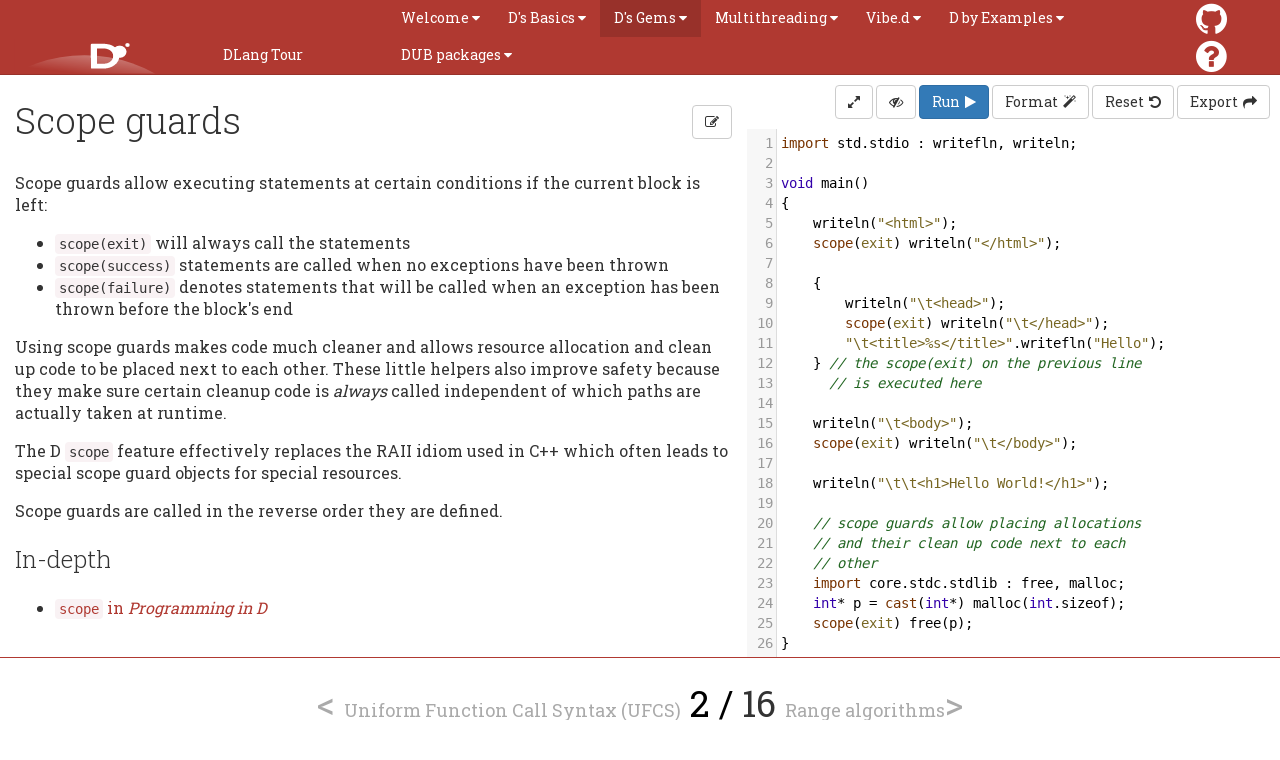

--- FILE ---
content_type: text/html; charset=UTF-8
request_url: https://tour.dlang.org/tour/en/gems/scope-guards
body_size: 3620
content:
<!DOCTYPE html>
<head>
	<link href="https://fonts.googleapis.com/css?family=Roboto+Slab:300,400" rel="stylesheet" type="text/css"/>
	<link rel="stylesheet" href="/static/css/common.css"/>
	<link rel="shortcut icon" href="/static/img/favicon.ico"/>
	<link rel="stylesheet" type="text/css" href="/static/css/menu.css"/>
	<meta name="viewport" content="width=device-width, initial-scale=1.0, minimum-scale=0.1, maximum-scale=10.0"/>
	<title>Scope guards - Dlang Tour</title>
	<link rel="stylesheet" href="/static/css/tour.css"/>
	<link rel="stylesheet" href="https://maxcdn.bootstrapcdn.com/font-awesome/4.6.3/css/font-awesome.min.css"/>
	<link rel="stylesheet" href="/static/lib/hotkeys.min.css"/>
	<link rel="stylesheet" href="/static/lib/codemirror/lib/codemirror.css"/>
	<link rel="stylesheet" href="/static/lib/codemirror/addon/lint/lint.css"/>
	<link rel="stylesheet" href="/static/lib/codemirror/theme/elegant.css"/>
	<link rel="stylesheet" href="/static/lib/grid12.min.css"/>
	<link rel="stylesheet" href="/static/css/ansi.css"/>
	<script src="https://ajax.googleapis.com/ajax/libs/angularjs/1.4.9/angular.min.js"></script>
</head>
<body ng-app="DlangTourApp" class="ng-cloak">
	<div id="top">
		<div class="helper">
			<div class="helper expand-container active">
				<div class="logo">
					<a href="https://dlang.org">
						<img id="logo" alt="DLang Logo" src="/static/img/dlogo.svg"/>
					</a>
					<a href="../../../" id="title">
						<span>DLang Tour</span>
					</a>
				</div>
				<a href="#" title="Menu" class="hamburger expand-toggle">
					<span>Menu</span>
				</a>
				<div id="cssmenu">
					<ul>
						<li class="expand-container">
							<a class="expand-toggle" href="#">
								<span>Welcome</span>
							</a>
							<ul class="expand-content">
								<li class="">
									<a href="/tour/en/welcome/welcome-to-d">
										<span>Welcome to D</span>
									</a>
								</li>
								<li class="">
									<a href="/tour/en/welcome/languages">
										<span>Read in your language</span>
									</a>
								</li>
								<li class="">
									<a href="/tour/en/welcome/install-d-locally">
										<span>Install D locally</span>
									</a>
								</li>
								<li class="">
									<a href="/tour/en/welcome/run-d-program-locally">
										<span>Run D program locally</span>
									</a>
								</li>
							</ul>
						</li>
						<li class="expand-container">
							<a class="expand-toggle" href="#">
								<span>D's Basics</span>
							</a>
							<ul class="expand-content">
								<li class="">
									<a href="/tour/en/basics/imports-and-modules">
										<span>Imports and modules</span>
									</a>
								</li>
								<li class="">
									<a href="/tour/en/basics/basic-types">
										<span>Basic types</span>
									</a>
								</li>
								<li class="">
									<a href="/tour/en/basics/memory">
										<span>Memory</span>
									</a>
								</li>
								<li class="">
									<a href="/tour/en/basics/type-qualifiers">
										<span>Mutability</span>
									</a>
								</li>
								<li class="">
									<a href="/tour/en/basics/controlling-flow">
										<span>Control flow</span>
									</a>
								</li>
								<li class="">
									<a href="/tour/en/basics/functions">
										<span>Functions</span>
									</a>
								</li>
								<li class="">
									<a href="/tour/en/basics/structs">
										<span>Structs</span>
									</a>
								</li>
								<li class="">
									<a href="/tour/en/basics/arrays">
										<span>Arrays</span>
									</a>
								</li>
								<li class="">
									<a href="/tour/en/basics/slices">
										<span>Slices</span>
									</a>
								</li>
								<li class="">
									<a href="/tour/en/basics/alias-strings">
										<span>Alias &amp; Strings</span>
									</a>
								</li>
								<li class="">
									<a href="/tour/en/basics/loops">
										<span>Loops</span>
									</a>
								</li>
								<li class="">
									<a href="/tour/en/basics/foreach">
										<span>Foreach</span>
									</a>
								</li>
								<li class="">
									<a href="/tour/en/basics/ranges">
										<span>Ranges</span>
									</a>
								</li>
								<li class="">
									<a href="/tour/en/basics/associative-arrays">
										<span>Associative Arrays</span>
									</a>
								</li>
								<li class="">
									<a href="/tour/en/basics/classes">
										<span>Classes</span>
									</a>
								</li>
								<li class="">
									<a href="/tour/en/basics/interfaces">
										<span>Interfaces</span>
									</a>
								</li>
								<li class="">
									<a href="/tour/en/basics/templates">
										<span>Templates</span>
									</a>
								</li>
								<li class="">
									<a href="/tour/en/basics/delegates">
										<span>Delegates</span>
									</a>
								</li>
								<li class="">
									<a href="/tour/en/basics/exceptions">
										<span>Exceptions</span>
									</a>
								</li>
								<li class="">
									<a href="/tour/en/basics/further-reading">
										<span>Further Reading</span>
									</a>
								</li>
							</ul>
						</li>
						<li class="expand-container active">
							<a class="expand-toggle" href="#">
								<span>D's Gems</span>
							</a>
							<ul class="expand-content">
								<li class="active">
									<a href="/tour/en/gems/uniform-function-call-syntax-ufcs">
										<span>Uniform Function Call Syntax (UFCS)</span>
									</a>
								</li>
								<li class="active">
									<a href="/tour/en/gems/scope-guards">
										<span>Scope guards</span>
									</a>
								</li>
								<li class="active">
									<a href="/tour/en/gems/range-algorithms">
										<span>Range algorithms</span>
									</a>
								</li>
								<li class="active">
									<a href="/tour/en/gems/unittesting">
										<span>Unit Testing</span>
									</a>
								</li>
								<li class="active">
									<a href="/tour/en/gems/string-mixins">
										<span>String Mixins</span>
									</a>
								</li>
								<li class="active">
									<a href="/tour/en/gems/compile-time-function-evaluation-ctfe">
										<span>Compile Time Function Evaluation (CTFE)</span>
									</a>
								</li>
								<li class="active">
									<a href="/tour/en/gems/functional-programming">
										<span>Functional programming</span>
									</a>
								</li>
								<li class="active">
									<a href="/tour/en/gems/contract-programming">
										<span>Contract programming</span>
									</a>
								</li>
								<li class="active">
									<a href="/tour/en/gems/subtyping">
										<span>Subtyping</span>
									</a>
								</li>
								<li class="active">
									<a href="/tour/en/gems/attributes">
										<span>Attributes</span>
									</a>
								</li>
								<li class="active">
									<a href="/tour/en/gems/opdispatch-opapply">
										<span>opDispatch &amp; opApply</span>
									</a>
								</li>
								<li class="active">
									<a href="/tour/en/gems/documentation">
										<span>Documentation</span>
									</a>
								</li>
								<li class="active">
									<a href="/tour/en/gems/traits">
										<span>Traits</span>
									</a>
								</li>
								<li class="active">
									<a href="/tour/en/gems/template-meta-programming">
										<span>Template meta programming</span>
									</a>
								</li>
								<li class="active">
									<a href="/tour/en/gems/bit-manipulation">
										<span>Bit manipulation</span>
									</a>
								</li>
								<li class="active">
									<a href="/tour/en/gems/unicode">
										<span>Unicode in D</span>
									</a>
								</li>
							</ul>
						</li>
						<li class="expand-container">
							<a class="expand-toggle" href="#">
								<span>Multithreading</span>
							</a>
							<ul class="expand-content">
								<li class="">
									<a href="/tour/en/multithreading/thread-local-storage">
										<span>Thread local storage</span>
									</a>
								</li>
								<li class="">
									<a href="/tour/en/multithreading/message-passing">
										<span>Message Passing</span>
									</a>
								</li>
								<li class="">
									<a href="/tour/en/multithreading/synchronization-sharing">
										<span>Synchronization &amp; Sharing</span>
									</a>
								</li>
								<li class="">
									<a href="/tour/en/multithreading/std-parallelism">
										<span>std.parallelism</span>
									</a>
								</li>
								<li class="">
									<a href="/tour/en/multithreading/fibers">
										<span>Fibers</span>
									</a>
								</li>
							</ul>
						</li>
						<li class="expand-container">
							<a class="expand-toggle" href="#">
								<span>Vibe.d</span>
							</a>
							<ul class="expand-content">
								<li class="">
									<a href="/tour/en/vibed/vibe-d-web-framework">
										<span>Vibe.d web framework</span>
									</a>
								</li>
								<li class="">
									<a href="/tour/en/vibed/basics-asynchronous-i-o">
										<span>Basics &amp; Asynchronous I/O</span>
									</a>
								</li>
								<li class="">
									<a href="/tour/en/vibed/web-server">
										<span>Web server</span>
									</a>
								</li>
								<li class="">
									<a href="/tour/en/vibed/diet-templates">
										<span>DIET Templates</span>
									</a>
								</li>
								<li class="">
									<a href="/tour/en/vibed/json-rest-interface">
										<span>JSON REST Interface</span>
									</a>
								</li>
								<li class="">
									<a href="/tour/en/vibed/database-connectivity">
										<span>Database connectivity</span>
									</a>
								</li>
								<li class="">
									<a href="/tour/en/vibed/deploy-on-heroku">
										<span>Deploy on Heroku</span>
									</a>
								</li>
							</ul>
						</li>
						<li class="expand-container">
							<a class="expand-toggle" href="#">
								<span>D by Examples</span>
							</a>
							<ul class="expand-content">
								<li class="">
									<a href="/tour/en/byexample/code-generation-parser">
										<span>Code generation (Parser)</span>
									</a>
								</li>
							</ul>
						</li>
						<li class="expand-container">
							<a class="expand-toggle" href="#">
								<span>DUB packages</span>
							</a>
							<ul class="expand-content">
								<li class="">
									<a href="/tour/en/dub/mir-algorithm">
										<span>Mir Algorithm</span>
									</a>
								</li>
								<li class="">
									<a href="/tour/en/dub/mir-random">
										<span>Mir Random</span>
									</a>
								</li>
								<li class="">
									<a href="/tour/en/dub/mir">
										<span>Mir</span>
									</a>
								</li>
								<li class="">
									<a href="/tour/en/dub/emsi_containers">
										<span>EMSI Containers</span>
									</a>
								</li>
								<li class="">
									<a href="/tour/en/dub/vibe-d">
										<span>Vibe-d</span>
									</a>
								</li>
								<li class="">
									<a href="/tour/en/dub/libdparse">
										<span>libdparse</span>
									</a>
								</li>
								<li class="">
									<a href="/tour/en/dub/pegged">
										<span>Pegged</span>
									</a>
								</li>
								<li class="">
									<a href="/tour/en/dub/lubeck">
										<span>Lubeck</span>
									</a>
								</li>
							</ul>
						</li>
					</ul>
				</div>
				<div id="github_avatar">
					<a href="https://github.com/dlang-tour/core">
						<i class="fa fa-github" aria-hidden="true"></i>
					</a>
					<a ng-href="https://github.com/dlang-tour/core/issues/new">
						<i class="fa fa-question-circle" aria-hidden="true"></i>
					</a>
				</div>
			</div>
		</div>
	</div>
	<div class="row" ng-controller="DlangTourAppCtrl as ctrl" ng-init="initTour(&#39;en&#39;, &#39;dlang-tour/english&#39;, &#39;gems&#39;, &#39;scope-guards&#39;, true, &#39;/tour/en/gems/uniform-function-call-syntax-ufcs&#39;, &#39;/tour/en/gems/range-algorithms&#39;)">
		<div id="tour-content" ng-show="showContent" ng-class="{&#39;col-md-12&#39;: !showSourceCode, &#39;col-md-7 col-sm-12&#39;: showSourceCode}">
			<div ng-hide="showProgramOutput">
				<div class="content-command-box">
					<button class="btn btn-default" ng-click="editOnGithub()">
						<div class="fa fa-edit"></div>
					</button>
					<span class="hidden-xs hidden-sm">
						<button class="btn btn-default btn-sm" ng-click="showSourceCode = true" ng-hide="showSourceCode">
							<div class="fa fa-eye"></div>
						</button>
					</span>
				</div>
				<h1 id="scope-guards"> Scope guards</h1>
<p>Scope guards allow executing statements at certain conditions
if the current block is left:
</p>
<ul>
<li><code class="prettyprint">scope(exit)</code> will always call the statements
</li>
<li><code class="prettyprint">scope(success)</code> statements are called when no exceptions
  have been thrown
</li>
<li><code class="prettyprint">scope(failure)</code> denotes statements that will be called when
  an exception has been thrown before the block's end
</li>
</ul>
<p>Using scope guards makes code much cleaner and allows resource
allocation and clean up code to be placed next to each other.
These little helpers also improve safety because they make sure
certain cleanup code is <em>always</em> called independent of which paths
are actually taken at runtime.
</p>
<p>The D <code class="prettyprint">scope</code> feature effectively replaces the RAII idiom
used in C++ which often leads to special scope guard objects
for special resources.
</p>
<p>Scope guards are called in the reverse order they are defined.
</p>
<h3 id="in-depth"> In-depth</h3>
<ul>
<li><a href="http://ddili.org/ders/d.en/scope.html"><code class="prettyprint">scope</code> in <em>Programming in D</em></a>
</li>
</ul>

			</div>
			<div ng-show="showProgramOutput">
				<div class="content-command-box">
					<button class="btn btn-danger btn-sm" ng-click="showProgramOutput = !showProgramOutput">
						<span class="fa fa-close"></span>
					</button>
				</div>
				<h2 class="program-output-title">rdmd playground.d</h2><div id="nanobar" ng-show="inProgress"></div><pre id="program-output" ng-bind-html="programOutput"></pre></div>
		</div>
		<div ng-class="{&#39;col-md-5 col-sm-12&#39;: showContent, &#39;col-md-12&#39;: !showContent}" ng-show="showSourceCode" style="padding-left: 0px; padding-right: 0px">
			<div id="command-box" class="text-right">
				<button class="btn btn-default" ng-click="showContent = !showContent">
					<i class="fa fa-expand" ng-show="showContent" aria-hidden="true"></i><i class="fa fa-compress" ng-hide="showContent" aria-hidden="true"></i>
				</button>
				<button class="btn btn-default btn-sm hidden-xs hidden-sm" ng-click="showSourceCode = false">
					<div class="fa fa-eye-slash"></div>
				</button>
				<button class="btn btn-primary" ng-click="run()">
					<span>Run</span><i class="fa fa-play" aria-hidden="true"></i>
				</button>
				<button class="btn btn-default" ng-click="format()">
					<span>Format</span><i class="fa fa-magic" aria-hidden="true"></i>
				</button>
				<button class="btn btn-default" ng-click="reset()">
					<span>Reset</span><i class="fa fa-undo" aria-hidden="true"></i>
				</button>
				<button class="btn btn-default" ng-click="export()">
					<span>Export</span><i class="fa fa-share" aria-hidden="true"></i>
				</button>
			</div>
			<ui-codemirror ui-codemirror-opts="editorOptions" ui-codemirror="{ onLoad : codemirrorLoaded }" ng-model="sourceCode"></ui-codemirror>
		</div>
	</div>
	<nav class="navbar navbar-bottom">
		<div class="container text-center h1">
			<a href="/tour/en/gems/uniform-function-call-syntax-ufcs" ng-show="&#39;&#39; != &#39;/tour/en/gems/uniform-function-call-syntax-ufcs&#39;" target="_self">
				<
				<span class="h4">Uniform Function Call Syntax (UFCS)</span>
			</a>
			2 /
			<span class="small">16</span>
			<a href="/tour/en/gems/range-algorithms" ng-show="&#39;&#39; != &#39;/tour/en/gems/range-algorithms&#39;" target="_self">
				<span class="h4">Range algorithms</span>>
			</a>
		</div>
		<div class="container hidden-xs hidden-sm">
			<p class="text-muted text-center">
				<kbd>?</kbd>Keyboard Shortcuts
			</p>
		</div>
	</nav>
	<script type="application/javascript" src="/static/js/menu.js"></script><script>(function(i,s,o,g,r,a,m){i['GoogleAnalyticsObject']=r;i[r]=i[r]||function(){
(i[r].q=i[r].q||[]).push(arguments)},i[r].l=1*new Date();a=s.createElement(o),
m=s.getElementsByTagName(o)[0];a.async=1;a.src=g;m.parentNode.insertBefore(a,m)
})(window,document,'script','https://www.google-analytics.com/analytics.js','ga');
ga('create', '', 'auto');
ga('send', 'pageview');
</script><script src="/static/js/tour-controller.js"></script><script src="/static/js/swipe.js"></script><script src="/static/lib/codemirror/lib/codemirror.js"></script><script src="/static/lib/codemirror/mode/d/d.js"></script><script src="/static/lib/codemirror/addon/lint/lint.js"></script><script src="/static/lib/codemirror/addon/runmode/runmode.js"></script><script src="/static/lib/ui-codemirror.min.js"></script><script src="/static/lib/hotkeys.min.js"></script><script src="/static/lib/nanobar.min.js"></script><script src="/static/lib/ansi_up.min.js"></script>
</body>

--- FILE ---
content_type: text/css
request_url: https://tour.dlang.org/static/css/common.css
body_size: 927
content:
body {
	font-family: "Roboto Slab",sans-serif;
	margin: 0;
	font-size: 14px;
	line-height: 1.42857143;
	color: #333;
}

.navbar-bottom {
  color: black;
  background-color: white;
  border-top: 1px solid #b03931;
}

.navbar-bottom .small {
  color: #333;
}

.navbar-bottom a {
  color: #aaa;
}

.navbar-bottom a:hover {
  text-decoration: none;
}

#title {
    display: inline-block;
    height: 100%;
    padding: 0.6em 1em;
    position: relative;
    white-space: nowrap;
    margin-right: 5em;
}

@media only screen and (max-width: 66em) {
    #title {
        margin-right: 0em;
    }
    body #top .logo > a {
        margin-left: -4em;
    }
}

@media only screen and (max-width: 66em)
{
    #github_avatar {
        display: none;
    }
}
#github_avatar {
    float: right;
    font-size: 36px;
    line-height: 1.0;
}
.ng-cloak {
    display: none !important;
}

.btn {
    display: inline-block;
    padding: 6px 12px;
    margin-bottom: 0;
    font-size: 14px;
    font-weight: 400;
    line-height: 1.42857143;
    text-align: center;
    white-space: nowrap;
    vertical-align: middle;
    -ms-touch-action: manipulation;
    touch-action: manipulation;
    cursor: pointer;
    -webkit-user-select: none;
    -moz-user-select: none;
    -ms-user-select: none;
    user-select: none;
    background-image: none;
    border: 1px solid transparent;
    border-radius: 4px;
}

.btn-primary {
    color: #fff;
    background-color: #337ab7;
    border-color: #2e6da4;
}

.btn-primary:hover {
    color: #fff;
    background-color: #286090;
    border-color: #204d74;
}

.btn-default {
    color: #333;
    background-color: #fff;
    border-color: #ccc;
}

.btn-default:hover {
    color: #333;
    background-color: #e6e6e6;
    border-color: #adadad;
}

button, input, optgroup, select {
    font: inherit;
}

.h1, .h2, .h3, h1, h2, h3 {
    margin-top: 20px;
    margin-bottom: 10px;
}

.text-center {
    text-align: center;
}
.text-muted {
    color: #777;
}
.text-right {
    text-align: right;
}
.h1, h1 {
    font-size: 36px;
}
.h2, h2 {
    font-size: 30px;
}
.h3, h3 {
    font-size: 24px;
}
.h4, h4 {
    font-size: 18px;
}
a {
    text-decoration: none;
}
kbd {
    padding: 2px 4px;
    font-size: 90%;
    color: #fff;
    background-color: #333;
    border-radius: 3px;
    -webkit-box-shadow: inset 0 -1px 0 rgba(0,0,0,.25);
    box-shadow: inset 0 -1px 0 rgba(0,0,0,.25);
}
img {
    vertical-align: middle;
    border: 0;
}
code {
    padding: 2px 4px;
    font-size: 90%;
    background-color: #f9f2f4;
    border-radius: 4px;
}
pre code {
	padding: 0;
    font-size: 100%;
    background-color: inherit;
}
.table {
    width: 100%;
    max-width: 100%;
    margin-bottom: 20px;
}
.table>tbody>tr>td, .table>tbody>tr>th, .table>tfoot>tr>td, .table>tfoot>tr>th, .table>thead>tr>td, .table>thead>tr>th {
    padding: 8px;
    line-height: 1.42857143;
    vertical-align: top;
    border-top: 1px solid #ddd;
}
.table-hover>tbody>tr:hover {
    background-color: #f5f5f5;
}

:target {
  background-color: yellow;
}


--- FILE ---
content_type: text/css
request_url: https://tour.dlang.org/static/css/menu.css
body_size: 1113
content:
#top > .helper
{
    margin: auto;
    max-width: 100%; /* modified */
    padding: 0;
    padding-left: 1em;
    padding-right: 1em;
}

#top
{
    background: #B03931;
    border-bottom: 1px #98312A solid;
    position: relative;
}

#top > .helper > .helper
{
    display: table;
    width: 100%;
}

#top #cssmenu
{
    display: table-cell;
    vertical-align: middle;
}

#top .logo
{
    display: block;
    float: left;
    white-space: nowrap;
}

#top img#logo
{
    height: 2.533em;
    vertical-align: middle;
    width: 13.69em;
}

#top #d-language
{
    display: none;
}

#top a.hamburger
{
    display: none;
}

#top a
{
    color: white;
    text-decoration: none;
}

#top a:hover,
#top #cssmenu li.open > a,
#top #cssmenu li.active > a
{
    background: #98312A;
}

#top .expand-container
{
    position: relative;
}

/* main menu */

#top #cssmenu
{
    max-width: 100%; /* take all available space */
}

/* Hide expandable sections by default in #cssmenu. They have fallback URLs. */
#top #cssmenu .expand-container > *
{
    display: none;
}
#top #cssmenu .expand-container.open > *,
#top #cssmenu .expand-container > .expand-toggle
{
    display: block;
}

#top #cssmenu ul
{
    list-style: none;
    margin: 0;
    padding: 0;
}

#top #cssmenu a
{
    display: block;
    height: 100%; /* manually modified */
    padding: 0.6em 1em;
    position: relative;
    white-space: nowrap;
}

#top #cssmenu > ul > li
{
    float: left;
}

#top #cssmenu > ul > li > ul
{
    background: #B03931;
    border: 1px solid #98312A;

    border-bottom-left-radius: 4px;
    border-bottom-right-radius: 4px;

    -moz-box-shadow: 0px 6px 12px rgba(0, 0, 0, 0.176);
    -webkit-box-shadow: 0px 6px 12px rgba(0, 0, 0, 0.176);
    box-shadow: 0px 6px 12px rgba(0, 0, 0, 0.176);

    position: absolute;
    z-index: 5;
}

#top #cssmenu > ul > li > ul > li > a
{
    font-size: small;
    padding-top: 0.3em;
    padding-bottom: 0.3em;
    padding-right: 2em;
}

#top #cssmenu > ul > li > ul > li:first-child > a
{
    padding-top: 0.6em;
}

#top #cssmenu > ul > li > ul > li:last-child > a
{
    padding-bottom: 0.6em;
}

#top #cssmenu > ul > li .menu-divider {
    border-top: 1px solid #943029;
}

.expand-container > .expand-toggle::after {
    content: " \f0d7";
    font-family: FontAwesome;
}

/* Narrow layout stage 2: hamburger menu, forum/twitter widgets disappear from
the home page, intro pitch and your-code-here layed out vertically */
@media only screen and (max-width:54em)
{
    #top > .helper
    {
        padding: 0;
    }

    /* lay out navigation vertically */

    #top #cssmenu
    {
        display: block;
    }

    #top .logo
    {
        width: auto;
    }

    #top .logo > a
    {
        background: transparent; /* override :hover background change */
        margin-left: 1em;
    }

    #top #cssmenu
    {
        display: none;
    }

    #top .expand-container.open #cssmenu
    {
        display: block;
    }

    #top #cssmenu
    {
        border-bottom: 1px solid rgba(255, 255, 255, 0.1);
        border-top: 1px solid #943029;
        clear: both;
    }
    #top #cssmenu > ul
    {
        border-bottom: 1px solid #943029;
        border-top: 1px solid rgba(255, 255, 255, 0.1);
    }

    #top #cssmenu > ul > li
    {
        float: none;
    }

    #top #cssmenu > ul > li.expand-container.open > ul
    {
        border: none;

        -moz-box-shadow: none;
        -webkit-box-shadow: none;
        box-shadow: none;

        position: static;
    }

    #top #cssmenu > ul > li.expand-container.open > ul > li > a
    {
        padding-left: 2em;
    }

    /* menu button */

    #top a.hamburger
    {
        display: inline;
        float: right;
        font-size: 2em;
        height: 100%;
        line-height: 1;
        margin-top: 0.2em;
        margin-right: 0.75em;
    }
    #top a.hamburger span
    {
        display: none;
    }
    #top a.hamburger::after
    {
		content: "\f0c9";
		font-family: FontAwesome;
    }
}


--- FILE ---
content_type: text/css
request_url: https://tour.dlang.org/static/css/tour.css
body_size: 877
content:
#program-output {
	font-family: monospace;
	border: none;
}

#tour-content {
	font-size: 16px;
}

#tour-content h1 {
	font-weight: 300;
	padding-bottom: 10px;
}
#tour-content h2 {
	font-weight: 300;
	padding-bottom: 5px;
}
#tour-content h3 {
	font-weight: 300;
	padding-bottom: 5px;
}

#command-box {
	padding: 10px;
}

#command-box span {
	padding-right: 5px;
}

.content-command-box {
	float: right;
	text-align: right;
	margin-top: 10px;
}

.program-output-title {
	font-family: monospace;
}

body .CodeMirror {
	height: auto;
}

/* Custom .row for bootstrap */
body .row {
	margin-left: 0px;
	margin-right: 0px;
}

/* pre.prettyprint and div.prototype come from prettyprint.js */
pre, pre.prettyprint, div.prototype
{
	background: white;
	border-radius: 4px;
	padding: 1ex;
	margin: 1em 0 1em 0;
	line-height: normal;
	border: 1px solid #ccc;
	width: auto;
	font-size: 14px;
}
pre.prettyprint
{
	display: inline-block;
	width: 100%;
}
pre
{
	white-space: pre-wrap;		 /* css-3 */
	white-space: -moz-pre-wrap;  /* Mozilla, since 1999 */
	white-space: -pre-wrap;		 /* Opera 4-6 */
	white-space: -o-pre-wrap;	 /* Opera 7 */
	word-wrap: break-word;		 /* Internet Explorer 5.5+ */
}

table
{
	border: solid #333;
	border-width: 2px 0;
	border-collapse: collapse;
}

table tr
{
	border: none;
}

table td, table th, table caption
{
	text-align: left;
	vertical-align: top;
	padding: 0.3em;
}

table td
{
	border: none;
	border-bottom: 1px solid #E6E6E6;
	text-align: justify;
}

table th
{
	border: none;
	border-bottom: 1px solid #333;
}

table td:not(:last-child), table th:not(:last-child)
{
	padding-right: 1em;
}

/* dlang.org links */
a, .question, .expand-toggle
{
	color: #B03931;
	cursor: pointer;
}

a:hover, .question:hover, .expand-toggle:hover
{
	color: #742620;
}

pre, code, .tt, .d_inlinecode, td.param_id, .CodeMirror pre, .d_decl {
	font-family: Consolas, "Bitstream Vera Sans Mono", "Andale Mono", Monaco, "DejaVu Sans Mono", "Lucida Console", monospace;
}

.img-left {
    float: left;
    padding-right: 30px;
    padding-bottom: 15px;
}

#dman-front-mobile {
    max-width: 80px;
    padding-right: 15px;
}

#dman-front-desktop {
    width: 170px;
}

.img-right {
    float: right;
    max-width: 250px;
    padding-bottom: 15px;
}

@media only screen and (max-width: 600px) {
	.img-right {
		max-width: 150px;
	}
}

.clear {
    clear: both;
}


--- FILE ---
content_type: text/css
request_url: https://tour.dlang.org/static/lib/hotkeys.min.css
body_size: 451
content:
.cfp-hotkeys,.cfp-hotkeys-container{width:100%;height:100%}.cfp-hotkeys-container{display:table!important;position:fixed;top:0;left:0;color:#333;font-size:1em;background-color:rgba(255,255,255,.9)}.cfp-content,.cfp-hotkeys{display:table-cell;vertical-align:middle}.cfp-hotkeys-container.fade{z-index:-1024;visibility:hidden;opacity:0;-webkit-transition:opacity .15s linear;-moz-transition:opacity .15s linear;-o-transition:opacity .15s linear;transition:opacity .15s linear}.cfp-hotkeys-container.fade.in{z-index:10002;visibility:visible;opacity:1}.cfp-hotkeys-title{font-weight:700;text-align:center;font-size:1.2em}.cfp-hotkeys table{margin:auto;color:#333}.cfp-hotkeys-keys{padding:5px;text-align:right}.cfp-hotkeys-key{display:inline-block;color:#fff;background-color:#333;border:1px solid #333;border-radius:5px;text-align:center;margin-right:5px;box-shadow:inset 0 1px 0 #666,0 1px 0 #bbb;padding:5px 9px;font-size:1em}.cfp-hotkeys-text{padding-left:10px;font-size:1em}.cfp-hotkeys-close{position:fixed;top:20px;right:20px;font-size:2em;font-weight:700;padding:5px 10px;border:1px solid #ddd;border-radius:5px;min-height:45px;min-width:45px;text-align:center}.cfp-hotkeys-close:hover{background-color:#fff;cursor:pointer}@media all and (max-width:500px){.cfp-hotkeys{font-size:.8em}}@media all and (min-width:750px){.cfp-hotkeys{font-size:1.2em}}

--- FILE ---
content_type: text/css
request_url: https://tour.dlang.org/static/css/ansi.css
body_size: 89
content:
.ansi-black-fg { color: black; }
.ansi-red-fg { color: red; }
.ansi-green-fg { color: green; }
.ansi-yellow-fg { color: yellow; }
.ansi-blue-fg { color: blue; }
.ansi-magenta-fg { color: magenta; }
.ansi-cyan-fg { color: cyan; }
.ansi-white-fg { color: white; }
.ansi-bright-black-fg { color: black; }
.ansi-bright-red-fg { color: red; }
.ansi-bright-green-fg { color: green; }
.ansi-bright-yellow-fg { color: yellow; }
.ansi-bright-blue-fg { color: blue; }
.ansi-bright-magenta-fg { color: magenta; }
.ansi-bright-cyan-fg { color: cyan; }
.ansi-bright-white-fg { color: black; font-weight: bold; }


--- FILE ---
content_type: application/javascript; charset=utf-8
request_url: https://tour.dlang.org/static/lib/codemirror/mode/d/d.js
body_size: 2230
content:
// CodeMirror, copyright (c) by Marijn Haverbeke and others
// Distributed under an MIT license: http://codemirror.net/LICENSE

(function(mod) {
  if (typeof exports == "object" && typeof module == "object") // CommonJS
    mod(require("../../lib/codemirror"));
  else if (typeof define == "function" && define.amd) // AMD
    define(["../../lib/codemirror"], mod);
  else // Plain browser env
    mod(CodeMirror);
})(function(CodeMirror) {
"use strict";

CodeMirror.defineMode("d", function(config, parserConfig) {
  var indentUnit = config.indentUnit,
      statementIndentUnit = parserConfig.statementIndentUnit || indentUnit,
      keywords = parserConfig.keywords || {},
      builtin = parserConfig.builtin || {},
      blockKeywords = parserConfig.blockKeywords || {},
      atoms = parserConfig.atoms || {},
      hooks = parserConfig.hooks || {},
      multiLineStrings = parserConfig.multiLineStrings;
  var isOperatorChar = /[+\-*&%=<>!?|\/]/;

  var curPunc;

  function tokenBase(stream, state) {
    var ch = stream.next();
    if (hooks[ch]) {
      var result = hooks[ch](stream, state);
      if (result !== false) return result;
    }
    if (ch == '"' || ch == "'" || ch == "`") {
      state.tokenize = tokenString(ch);
      return state.tokenize(stream, state);
    }
    if (/[\[\]{}\(\),;\:\.]/.test(ch)) {
      curPunc = ch;
      return null;
    }
    if (/\d/.test(ch)) {
      stream.eatWhile(/[\w\.]/);
      return "number";
    }
    if (ch == "/") {
      if (stream.eat("+")) {
        state.tokenize = tokenNestedComment;
        return tokenNestedComment(stream, state);
      }
      if (stream.eat("*")) {
        state.tokenize = tokenComment;
        return tokenComment(stream, state);
      }
      if (stream.eat("/")) {
        stream.skipToEnd();
        return "comment";
      }
    }
    if (isOperatorChar.test(ch)) {
      stream.eatWhile(isOperatorChar);
      return "operator";
    }
    stream.eatWhile(/[\w\$_\xa1-\uffff]/);
    var cur = stream.current();
    if (keywords.propertyIsEnumerable(cur)) {
      if (blockKeywords.propertyIsEnumerable(cur)) curPunc = "newstatement";
      return "keyword";
    }
    if (builtin.propertyIsEnumerable(cur)) {
      if (blockKeywords.propertyIsEnumerable(cur)) curPunc = "newstatement";
      return "builtin";
    }
    if (atoms.propertyIsEnumerable(cur)) return "atom";
    return "variable";
  }

  function tokenString(quote) {
    return function(stream, state) {
      var escaped = false, next, end = false;
      while ((next = stream.next()) != null) {
        if (next == quote && !escaped) {end = true; break;}
        escaped = !escaped && next == "\\";
      }
      if (end || !(escaped || multiLineStrings))
        state.tokenize = null;
      return "string";
    };
  }

  function tokenComment(stream, state) {
    var maybeEnd = false, ch;
    while (ch = stream.next()) {
      if (ch == "/" && maybeEnd) {
        state.tokenize = null;
        break;
      }
      maybeEnd = (ch == "*");
    }
    return "comment";
  }

  function tokenNestedComment(stream, state) {
    var maybeEnd = false, ch;
    while (ch = stream.next()) {
      if (ch == "/" && maybeEnd) {
        state.tokenize = null;
        break;
      }
      maybeEnd = (ch == "+");
    }
    return "comment";
  }

  function Context(indented, column, type, align, prev) {
    this.indented = indented;
    this.column = column;
    this.type = type;
    this.align = align;
    this.prev = prev;
  }
  function pushContext(state, col, type) {
    var indent = state.indented;
    if (state.context && state.context.type == "statement")
      indent = state.context.indented;
    return state.context = new Context(indent, col, type, null, state.context);
  }
  function popContext(state) {
    var t = state.context.type;
    if (t == ")" || t == "]" || t == "}")
      state.indented = state.context.indented;
    return state.context = state.context.prev;
  }

  // Interface

  return {
    startState: function(basecolumn) {
      return {
        tokenize: null,
        context: new Context((basecolumn || 0) - indentUnit, 0, "top", false),
        indented: 0,
        startOfLine: true
      };
    },

    token: function(stream, state) {
      var ctx = state.context;
      if (stream.sol()) {
        if (ctx.align == null) ctx.align = false;
        state.indented = stream.indentation();
        state.startOfLine = true;
      }
      if (stream.eatSpace()) return null;
      curPunc = null;
      var style = (state.tokenize || tokenBase)(stream, state);
      if (style == "comment" || style == "meta") return style;
      if (ctx.align == null) ctx.align = true;

      if ((curPunc == ";" || curPunc == ":" || curPunc == ",") && ctx.type == "statement") popContext(state);
      else if (curPunc == "{") pushContext(state, stream.column(), "}");
      else if (curPunc == "[") pushContext(state, stream.column(), "]");
      else if (curPunc == "(") pushContext(state, stream.column(), ")");
      else if (curPunc == "}") {
        while (ctx.type == "statement") ctx = popContext(state);
        if (ctx.type == "}") ctx = popContext(state);
        while (ctx.type == "statement") ctx = popContext(state);
      }
      else if (curPunc == ctx.type) popContext(state);
      else if (((ctx.type == "}" || ctx.type == "top") && curPunc != ';') || (ctx.type == "statement" && curPunc == "newstatement"))
        pushContext(state, stream.column(), "statement");
      state.startOfLine = false;
      return style;
    },

    indent: function(state, textAfter) {
      if (state.tokenize != tokenBase && state.tokenize != null) return CodeMirror.Pass;
      var ctx = state.context, firstChar = textAfter && textAfter.charAt(0);
      if (ctx.type == "statement" && firstChar == "}") ctx = ctx.prev;
      var closing = firstChar == ctx.type;
      if (ctx.type == "statement") return ctx.indented + (firstChar == "{" ? 0 : statementIndentUnit);
      else if (ctx.align) return ctx.column + (closing ? 0 : 1);
      else return ctx.indented + (closing ? 0 : indentUnit);
    },

    electricChars: "{}"
  };
});

  function words(str) {
    var obj = {}, words = str.split(" ");
    for (var i = 0; i < words.length; ++i) obj[words[i]] = true;
    return obj;
  }

  var blockKeywords = "body catch class do else enum for foreach foreach_reverse if in interface mixin " +
                      "out scope struct switch try union unittest version while with";

  CodeMirror.defineMIME("text/x-d", {
    name: "d",
    keywords: words("abstract alias align asm assert auto break case cast cdouble cent cfloat const continue " +
                    "debug default delegate delete deprecated export extern final finally function goto immutable " +
                    "import inout invariant is lazy macro module new nothrow override package pragma private " +
                    "protected public pure ref return shared short static super synchronized template this " +
                    "throw typedef typeid typeof volatile __FILE__ __LINE__ __gshared __traits __vector __parameters " +
                    blockKeywords),
    blockKeywords: words(blockKeywords),
    builtin: words("bool byte char creal dchar double float idouble ifloat int ireal long real short ubyte " +
                   "ucent uint ulong ushort wchar wstring void size_t sizediff_t"),
    atoms: words("exit failure success true false null"),
    hooks: {
      "@": function(stream, _state) {
        stream.eatWhile(/[\w\$_]/);
        return "meta";
      }
    }
  });

});


--- FILE ---
content_type: application/javascript; charset=utf-8
request_url: https://tour.dlang.org/static/js/menu.js
body_size: 560
content:
(function initMenu() {
if (typeof cssmenu_no_js === 'undefined') {
    var open_main_item = null;

    function handleMenuClick(container, e, isHamburger){
        container.classList.toggle('open');

        // Only one dropdown can be open at a time
        if (open_main_item !== container && open_main_item !== null) {
            open_main_item.classList.remove("open");
        }

        // On mobiles devices the hamburger toggles the menu
        if (!isHamburger) {
            open_main_item = container.classList.contains('open') ? container: null;
        }

		if (container.className.indexOf("expand-container")) {
			return;
		}
        e.stopPropagation();
        e.preventDefault();
    }

    // menu button for mobile devices
    var dom_hamburger = document.body.querySelector(".hamburger.expand-toggle");
	if (!dom_hamburger) {
		return;
	}
    dom_hamburger.addEventListener('click', function(e){
        handleMenuClick(dom_hamburger.parentNode, e, true);
    });

    var expandToggles = document.body.querySelectorAll("#cssmenu .expand-toggle");
    // HTMLCollections don't expose a forEach
    [].forEach.call(expandToggles, function(expandToggle){
        expandToggle.addEventListener('click', function(e) {
            handleMenuClick(expandToggle.parentNode, e, false);
        });
    });

    // close menu when clicking outside of the main bar
    document.getElementById('top').addEventListener('click', function(e) {
        e.stopPropagation();
    });
    window.addEventListener("click", function(e) {
        if (open_main_item !== null) {
            open_main_item.classList.remove("open");
        }
        open_main_item = null;
    });
}
})();


--- FILE ---
content_type: application/javascript; charset=utf-8
request_url: https://tour.dlang.org/static/lib/codemirror/addon/lint/lint.js
body_size: 2498
content:
// CodeMirror, copyright (c) by Marijn Haverbeke and others
// Distributed under an MIT license: http://codemirror.net/LICENSE

(function(mod) {
  if (typeof exports == "object" && typeof module == "object") // CommonJS
    mod(require("../../lib/codemirror"));
  else if (typeof define == "function" && define.amd) // AMD
    define(["../../lib/codemirror"], mod);
  else // Plain browser env
    mod(CodeMirror);
})(function(CodeMirror) {
  "use strict";
  var GUTTER_ID = "CodeMirror-lint-markers";

  function showTooltip(e, content) {
    var tt = document.createElement("div");
    tt.className = "CodeMirror-lint-tooltip";
    tt.appendChild(content.cloneNode(true));
    document.body.appendChild(tt);

    function position(e) {
      if (!tt.parentNode) return CodeMirror.off(document, "mousemove", position);
      tt.style.top = Math.max(0, e.clientY - tt.offsetHeight - 5) + "px";
      tt.style.left = (e.clientX + 5) + "px";
    }
    CodeMirror.on(document, "mousemove", position);
    position(e);
    if (tt.style.opacity != null) tt.style.opacity = 1;
    return tt;
  }
  function rm(elt) {
    if (elt.parentNode) elt.parentNode.removeChild(elt);
  }
  function hideTooltip(tt) {
    if (!tt.parentNode) return;
    if (tt.style.opacity == null) rm(tt);
    tt.style.opacity = 0;
    setTimeout(function() { rm(tt); }, 600);
  }

  function showTooltipFor(e, content, node) {
    var tooltip = showTooltip(e, content);
    function hide() {
      CodeMirror.off(node, "mouseout", hide);
      if (tooltip) { hideTooltip(tooltip); tooltip = null; }
    }
    var poll = setInterval(function() {
      if (tooltip) for (var n = node;; n = n.parentNode) {
        if (n && n.nodeType == 11) n = n.host;
        if (n == document.body) return;
        if (!n) { hide(); break; }
      }
      if (!tooltip) return clearInterval(poll);
    }, 400);
    CodeMirror.on(node, "mouseout", hide);
  }

  function LintState(cm, options, hasGutter) {
    this.marked = [];
    this.options = options;
    this.timeout = null;
    this.hasGutter = hasGutter;
    this.onMouseOver = function(e) { onMouseOver(cm, e); };
    this.waitingFor = 0
  }

  function parseOptions(_cm, options) {
    if (options instanceof Function) return {getAnnotations: options};
    if (!options || options === true) options = {};
    return options;
  }

  function clearMarks(cm) {
    var state = cm.state.lint;
    if (state.hasGutter) cm.clearGutter(GUTTER_ID);
    for (var i = 0; i < state.marked.length; ++i)
      state.marked[i].clear();
    state.marked.length = 0;
  }

  function makeMarker(labels, severity, multiple, tooltips) {
    var marker = document.createElement("div"), inner = marker;
    marker.className = "CodeMirror-lint-marker-" + severity;
    if (multiple) {
      inner = marker.appendChild(document.createElement("div"));
      inner.className = "CodeMirror-lint-marker-multiple";
    }

    if (tooltips != false) CodeMirror.on(inner, "mouseover", function(e) {
      showTooltipFor(e, labels, inner);
    });

    return marker;
  }

  function getMaxSeverity(a, b) {
    if (a == "error") return a;
    else return b;
  }

  function groupByLine(annotations) {
    var lines = [];
    for (var i = 0; i < annotations.length; ++i) {
      var ann = annotations[i], line = ann.from.line;
      (lines[line] || (lines[line] = [])).push(ann);
    }
    return lines;
  }

  function annotationTooltip(ann) {
    var severity = ann.severity;
    if (!severity) severity = "error";
    var tip = document.createElement("div");
    tip.className = "CodeMirror-lint-message-" + severity;
    if (typeof ann.messageHTML != 'undefined') {
        tip.innerHTML = ann.messageHTML;
    } else {
        tip.appendChild(document.createTextNode(ann.message));
    }
    return tip;
  }

  function lintAsync(cm, getAnnotations, passOptions) {
    var state = cm.state.lint
    var id = ++state.waitingFor
    function abort() {
      id = -1
      cm.off("change", abort)
    }
    cm.on("change", abort)
    getAnnotations(cm.getValue(), function(annotations, arg2) {
      cm.off("change", abort)
      if (state.waitingFor != id) return
      if (arg2 && annotations instanceof CodeMirror) annotations = arg2
      cm.operation(function() {updateLinting(cm, annotations)})
    }, passOptions, cm);
  }

  function startLinting(cm) {
    var state = cm.state.lint, options = state.options;
    /*
     * Passing rules in `options` property prevents JSHint (and other linters) from complaining
     * about unrecognized rules like `onUpdateLinting`, `delay`, `lintOnChange`, etc.
     */
    var passOptions = options.options || options;
    var getAnnotations = options.getAnnotations || cm.getHelper(CodeMirror.Pos(0, 0), "lint");
    if (!getAnnotations) return;
    if (options.async || getAnnotations.async) {
      lintAsync(cm, getAnnotations, passOptions)
    } else {
      var annotations = getAnnotations(cm.getValue(), passOptions, cm);
      if (!annotations) return;
      if (annotations.then) annotations.then(function(issues) {
        cm.operation(function() {updateLinting(cm, issues)})
      });
      else cm.operation(function() {updateLinting(cm, annotations)})
    }
  }

  function updateLinting(cm, annotationsNotSorted) {
    clearMarks(cm);
    var state = cm.state.lint, options = state.options;

    var annotations = groupByLine(annotationsNotSorted);

    for (var line = 0; line < annotations.length; ++line) {
      var anns = annotations[line];
      if (!anns) continue;

      var maxSeverity = null;
      var tipLabel = state.hasGutter && document.createDocumentFragment();

      for (var i = 0; i < anns.length; ++i) {
        var ann = anns[i];
        var severity = ann.severity;
        if (!severity) severity = "error";
        maxSeverity = getMaxSeverity(maxSeverity, severity);

        if (options.formatAnnotation) ann = options.formatAnnotation(ann);
        if (state.hasGutter) tipLabel.appendChild(annotationTooltip(ann));

        if (ann.to) state.marked.push(cm.markText(ann.from, ann.to, {
          className: "CodeMirror-lint-mark-" + severity,
          __annotation: ann
        }));
      }

      if (state.hasGutter)
        cm.setGutterMarker(line, GUTTER_ID, makeMarker(tipLabel, maxSeverity, anns.length > 1,
                                                       state.options.tooltips));
    }
    if (options.onUpdateLinting) options.onUpdateLinting(annotationsNotSorted, annotations, cm);
  }

  function onChange(cm) {
    var state = cm.state.lint;
    if (!state) return;
    clearTimeout(state.timeout);
    state.timeout = setTimeout(function(){startLinting(cm);}, state.options.delay || 500);
  }

  function popupTooltips(annotations, e) {
    var target = e.target || e.srcElement;
    var tooltip = document.createDocumentFragment();
    for (var i = 0; i < annotations.length; i++) {
      var ann = annotations[i];
      tooltip.appendChild(annotationTooltip(ann));
    }
    showTooltipFor(e, tooltip, target);
  }

  function onMouseOver(cm, e) {
    var target = e.target || e.srcElement;
    if (!/\bCodeMirror-lint-mark-/.test(target.className)) return;
    var box = target.getBoundingClientRect(), x = (box.left + box.right) / 2, y = (box.top + box.bottom) / 2;
    var spans = cm.findMarksAt(cm.coordsChar({left: x, top: y}, "client"));

    var annotations = [];
    for (var i = 0; i < spans.length; ++i) {
      var ann = spans[i].__annotation;
      if (ann) annotations.push(ann);
    }
    if (annotations.length) popupTooltips(annotations, e);
  }

  CodeMirror.defineOption("lint", false, function(cm, val, old) {
    if (old && old != CodeMirror.Init) {
      clearMarks(cm);
      if (cm.state.lint.options.lintOnChange !== false)
        cm.off("change", onChange);
      CodeMirror.off(cm.getWrapperElement(), "mouseover", cm.state.lint.onMouseOver);
      clearTimeout(cm.state.lint.timeout);
      delete cm.state.lint;
    }

    if (val) {
      var gutters = cm.getOption("gutters"), hasLintGutter = false;
      for (var i = 0; i < gutters.length; ++i) if (gutters[i] == GUTTER_ID) hasLintGutter = true;
      var state = cm.state.lint = new LintState(cm, parseOptions(cm, val), hasLintGutter);
      if (state.options.lintOnChange !== false)
        cm.on("change", onChange);
      if (state.options.tooltips != false && state.options.tooltips != "gutter")
        CodeMirror.on(cm.getWrapperElement(), "mouseover", state.onMouseOver);

      startLinting(cm);
    }
  });

  CodeMirror.defineExtension("performLint", function() {
    if (this.state.lint) startLinting(this);
  });
});


--- FILE ---
content_type: application/javascript; charset=utf-8
request_url: https://tour.dlang.org/static/lib/ansi_up.min.js
body_size: 2512
content:
(function(root,factory){if(typeof define==="function"&&define.amd){define(["exports"],factory)}else if(typeof exports==="object"&&typeof exports.nodeName!=="string"){factory(exports)}else{var exp={};factory(exp);root.AnsiUp=exp.default}})(this,function(exports){"use strict";function rgx(tmplObj){var subst=[];for(var _i=1;_i<arguments.length;_i++){subst[_i-1]=arguments[_i]}var regexText=tmplObj.raw[0];var wsrgx=/^\s+|\s+\n|\s+#[\s\S]+?\n/gm;var txt2=regexText.replace(wsrgx,"");return new RegExp(txt2,"m")}var AnsiUp=function(){function AnsiUp(){this.VERSION="2.0.2";this.ansi_colors=[[{rgb:[0,0,0],class_name:"ansi-black"},{rgb:[187,0,0],class_name:"ansi-red"},{rgb:[0,187,0],class_name:"ansi-green"},{rgb:[187,187,0],class_name:"ansi-yellow"},{rgb:[0,0,187],class_name:"ansi-blue"},{rgb:[187,0,187],class_name:"ansi-magenta"},{rgb:[0,187,187],class_name:"ansi-cyan"},{rgb:[255,255,255],class_name:"ansi-white"}],[{rgb:[85,85,85],class_name:"ansi-bright-black"},{rgb:[255,85,85],class_name:"ansi-bright-red"},{rgb:[0,255,0],class_name:"ansi-bright-green"},{rgb:[255,255,85],class_name:"ansi-bright-yellow"},{rgb:[85,85,255],class_name:"ansi-bright-blue"},{rgb:[255,85,255],class_name:"ansi-bright-magenta"},{rgb:[85,255,255],class_name:"ansi-bright-cyan"},{rgb:[255,255,255],class_name:"ansi-bright-white"}]];this.htmlFormatter={transform:function(fragment,instance){var txt=fragment.text;if(txt.length===0)return txt;if(instance._escape_for_html)txt=instance.old_escape_for_html(txt);if(!fragment.bright&&fragment.fg===null&&fragment.bg===null)return txt;var styles=[];var classes=[];var fg=fragment.fg;var bg=fragment.bg;if(fg===null&&fragment.bright)fg=instance.ansi_colors[1][7];if(!instance._use_classes){if(fg)styles.push("color:rgb("+fg.rgb.join(",")+")");if(bg)styles.push("background-color:rgb("+bg.rgb+")")}else{if(fg){if(fg.class_name!=="truecolor"){classes.push(fg.class_name+"-fg")}else{styles.push("color:rgb("+fg.rgb.join(",")+")")}}if(bg){if(bg.class_name!=="truecolor"){classes.push(bg.class_name+"-bg")}else{styles.push("background-color:rgb("+bg.rgb.join(",")+")")}}}var class_string="";var style_string="";if(classes.length)class_string=' class="'+classes.join(" ")+'"';if(styles.length)style_string=' style="'+styles.join(";")+'"';return"<span"+class_string+style_string+">"+txt+"</span>"},compose:function(segments,instance){return segments.join("")}};this.textFormatter={transform:function(fragment,instance){return fragment.text},compose:function(segments,instance){return segments.join("")}};this.setup_256_palette();this._use_classes=false;this._escape_for_html=true;this.bright=false;this.fg=this.bg=null;this._buffer=""}Object.defineProperty(AnsiUp.prototype,"use_classes",{get:function(){return this._use_classes},set:function(arg){this._use_classes=arg},enumerable:true,configurable:true});Object.defineProperty(AnsiUp.prototype,"escape_for_html",{get:function(){return this._escape_for_html},set:function(arg){this._escape_for_html=arg},enumerable:true,configurable:true});AnsiUp.prototype.setup_256_palette=function(){var _this=this;this.palette_256=[];this.ansi_colors.forEach(function(palette){palette.forEach(function(rec){_this.palette_256.push(rec)})});var levels=[0,95,135,175,215,255];for(var r=0;r<6;++r){for(var g=0;g<6;++g){for(var b=0;b<6;++b){var col={rgb:[levels[r],levels[g],levels[b]],class_name:"truecolor"};this.palette_256.push(col)}}}var grey_level=8;for(var i=0;i<24;++i,grey_level+=10){var gry={rgb:[grey_level,grey_level,grey_level],class_name:"truecolor"};this.palette_256.push(gry)}};AnsiUp.prototype.old_escape_for_html=function(txt){return txt.replace(/[&<>]/gm,function(str){if(str==="&")return"&amp;";if(str==="<")return"&lt;";if(str===">")return"&gt;"})};AnsiUp.prototype.old_linkify=function(txt){return txt.replace(/(https?:\/\/[^\s]+)/gm,function(str){return'<a href="'+str+'">'+str+"</a>"})};AnsiUp.prototype.detect_incomplete_ansi=function(txt){return!/.*?[\x40-\x7e]/.test(txt)};AnsiUp.prototype.detect_incomplete_link=function(txt){var found=false;for(var i=txt.length-1;i>0;i--){if(/\s|\x1B/.test(txt[i])){found=true;break}}if(!found){if(/(https?:\/\/[^\s]+)/.test(txt))return 0;else return-1}var prefix=txt.substr(i+1,4);if(prefix.length===0)return-1;if("http".indexOf(prefix)===0)return i+1};AnsiUp.prototype.ansi_to=function(txt,formatter){var pkt=this._buffer+txt;this._buffer="";var raw_text_pkts=pkt.split(/\x1B\[/);if(raw_text_pkts.length===1)raw_text_pkts.push("");this.handle_incomplete_sequences(raw_text_pkts);var first_chunk=this.with_state(raw_text_pkts.shift());var blocks=new Array(raw_text_pkts.length);for(var i=0,len=raw_text_pkts.length;i<len;++i){blocks[i]=formatter.transform(this.process_ansi(raw_text_pkts[i]),this)}if(first_chunk.text.length>0)blocks.unshift(formatter.transform(first_chunk,this));return formatter.compose(blocks,this)};AnsiUp.prototype.ansi_to_html=function(txt){return this.ansi_to(txt,this.htmlFormatter)};AnsiUp.prototype.ansi_to_text=function(txt){return this.ansi_to(txt,this.textFormatter)};AnsiUp.prototype.with_state=function(text){return{bright:this.bright,fg:this.fg,bg:this.bg,text:text}};AnsiUp.prototype.handle_incomplete_sequences=function(chunks){var last_chunk=chunks[chunks.length-1];if(last_chunk.length>0&&this.detect_incomplete_ansi(last_chunk)){this._buffer="["+last_chunk;chunks.pop();chunks.push("")}else{if(last_chunk.slice(-1)===""){this._buffer="";console.log("raw",chunks);chunks.pop();chunks.push(last_chunk.substr(0,last_chunk.length-1));console.log(chunks);console.log(last_chunk)}if(chunks.length===2&&chunks[1]===""&&chunks[0].slice(-1)===""){this._buffer="";last_chunk=chunks.shift();chunks.unshift(last_chunk.substr(0,last_chunk.length-1))}}};AnsiUp.prototype.process_ansi=function(block){if(!this._sgr_regex){this._sgr_regex=(_a=["\n            ^                           # beginning of line\n            ([!<-?]?)             # a private-mode char (!, <, =, >, ?)\n            ([d;]*)                    # any digits or semicolons\n            ([ -/]?               # an intermediate modifier\n            [@-~])                # the command\n            ([sS]*)                   # any text following this CSI sequence\n          "],_a.raw=["\n            ^                           # beginning of line\n            ([!\\x3c-\\x3f]?)             # a private-mode char (!, <, =, >, ?)\n            ([\\d;]*)                    # any digits or semicolons\n            ([\\x20-\\x2f]?               # an intermediate modifier\n            [\\x40-\\x7e])                # the command\n            ([\\s\\S]*)                   # any text following this CSI sequence\n          "],rgx(_a))}var matches=block.match(this._sgr_regex);if(!matches){return this.with_state(block)}var orig_txt=matches[4];if(matches[1]!==""||matches[3]!=="m"){return this.with_state(orig_txt)}var sgr_cmds=matches[2].split(";");while(sgr_cmds.length>0){var sgr_cmd_str=sgr_cmds.shift();var num=parseInt(sgr_cmd_str,10);if(isNaN(num)||num===0){this.fg=this.bg=null;this.bright=false}else if(num===1){this.bright=true}else if(num===22){this.bright=false}else if(num===39){this.fg=null}else if(num===49){this.bg=null}else if(num>=30&&num<38){var bidx=this.bright?1:0;this.fg=this.ansi_colors[bidx][num-30]}else if(num>=90&&num<98){this.fg=this.ansi_colors[1][num-90]}else if(num>=40&&num<48){this.bg=this.ansi_colors[0][num-40]}else if(num>=100&&num<108){this.bg=this.ansi_colors[1][num-100]}else if(num===38||num===48){if(sgr_cmds.length>0){var is_foreground=num===38;var mode_cmd=sgr_cmds.shift();if(mode_cmd==="5"&&sgr_cmds.length>0){var palette_index=parseInt(sgr_cmds.shift(),10);if(palette_index>=0&&palette_index<=255){if(is_foreground)this.fg=this.palette_256[palette_index];else this.bg=this.palette_256[palette_index]}}if(mode_cmd==="2"&&sgr_cmds.length>2){var r=parseInt(sgr_cmds.shift(),10);var g=parseInt(sgr_cmds.shift(),10);var b=parseInt(sgr_cmds.shift(),10);if(r>=0&&r<=255&&(g>=0&&g<=255)&&(b>=0&&b<=255)){var c={rgb:[r,g,b],class_name:"truecolor"};if(is_foreground)this.fg=c;else this.bg=c}}}}}return this.with_state(orig_txt);var _a};return AnsiUp}();Object.defineProperty(exports,"__esModule",{value:true});exports.default=AnsiUp});


--- FILE ---
content_type: application/javascript; charset=utf-8
request_url: https://tour.dlang.org/static/js/tour-controller.js
body_size: 4725
content:
var dlangTourApp = angular.module('DlangTourApp', ['ui.codemirror', 'cfp.hotkeys']);

function b64DecodeUnicode(str) {
    // Going backwards: from bytestream, to percent-encoding, to original string.
    return decodeURIComponent(atob(str).split('').map(function(c) {
        return '%' + ('00' + c.charCodeAt(0).toString(16)).slice(-2);
    }).join(''));
}

// Only enable HTML5 for the editor (for now)
if (location.origin.indexOf("run.dlang.io") >= 0 || location.pathname.startsWith("/editor")) {
	dlangTourApp.config(['$locationProvider', function($locationProvider) {
		$locationProvider.html5Mode({
			enabled: true,
			requireBase: false
		});
	}]);
} else {
	dlangTourApp.config(['$locationProvider', function($locationProvider) {
		$locationProvider.html5Mode({
			enabled: true,
			requireBase: false,
			rewriteLinks: false,
		});
	}]);
}

dlangTourApp.controller('DlangTourAppCtrl',
	['$scope', '$http', 'hotkeys', '$window', '$location', '$sce',
	function($scope, $http, hotkeys, $window, $location, $sce) {
	$scope.programOutput = "";
	$scope.warnings = [];
	$scope.errors = [];
	$scope.showContent = true;
	$scope.showProgramOutput = false;
	$scope.editor = null;
	$scope.githubRepo = null;
	$scope.language = "en";
	$scope.chapterId = null;
	$scope.section = null;
	$scope.prevPage = null;
	$scope.nextPage = null;
	$scope.shortLinkURL = "";
	$scope.compiler = $location.search().compiler || "dmd";
	$scope.args = $location.search().args || "";
	$scope.inProgress = false;

	$scope.updateErrorsAndWarnings = function(doc, options, editor) {
		var hasErrors = $scope.errors.length > 0 || $scope.warnings > 0;
		if (hasErrors) {
			$scope.editor.setOption("gutters", ["CodeMirror-lint-markers"]);
		} else {
			$scope.editor.setOption("gutters", []);
		}
		$scope.editor.setOption("lint", {});
		var lintings = [];
		var process = function(arr, severity) {
			for (var i = 0; i < arr.length; ++i) {
				err = arr[i];
				lintings.push({
					message: err.message,
					from: CodeMirror.Pos(err.line - 1, 0),
					to: CodeMirror.Pos(err.line - 1, $scope.editor.getLine(err.line - 1).length),
					severity: severity
				});
			}
		}

		process($scope.errors, 'error');
		process($scope.warnings, 'warning');
		return lintings;
	}

	function storeState() {
		localStorage.setItem($scope.sourceCodeKey,
				$scope.editor.getDoc().getValue());
		localStorage.setItem($scope.sourceCodeKey + "_compiler", $scope.compiler);
		localStorage.setItem($scope.sourceCodeKey + "_args", $scope.args);
	}

	$scope.codemirrorLoaded = function(editor) {
		$scope.editor = editor;
		$scope.editor.on("change", storeState);
	}

	$scope.editorOptions = {
		lineWrapping : true,
		lineNumbers: true,
		indentUnit: 4,
		mode: 'text/x-d',
		theme: "elegant",
		viewportMargin: Infinity,
		extraKeys: {
			// hotkeys within code editor
			'Ctrl-Enter': function(cm) {
				$scope.$apply('run()');
			},
			'Ctrl-R': function(cm) {
				$scope.$apply('reset()');
			},
			'Alt-F': function(cm) {
				$scope.$apply('format()');
			},
		}
	};

	$scope.initTour = function(language, githubRepo, chapterId, section, hasSourceCode, prevPage, nextPage) {
		$scope.language = language;
		$scope.githubRepo = githubRepo;
		$scope.chapterId = chapterId;
		$scope.section = section;
		$scope.prevPage = prevPage;
		$scope.nextPage = nextPage;
		$http.get('/api/v1/source/' + language + "/" + chapterId + "/" + section)
			.success(function(data) {
				$scope.resetCode = data.sourceCode;
				$scope.sourceCodeKey = "sourcecode_" + language + "_" + chapterId + "_" + section;

				var sessionSC = localStorage.getItem($scope.sourceCodeKey)
				if (sessionSC) {
					$scope.sourceCode = sessionSC;
				} else {
					$scope.sourceCode = data.sourceCode;
				}
		});

		$scope.showSourceCode = hasSourceCode;
	}

	// https://stackoverflow.com/questions/7616461/generate-a-hash-from-string-in-javascript-jquery
	function hashCode(str) {
		var hash = 0, i, chr;
		if (str.length === 0) return hash;
		for (i = 0; i < str.length; i++) {
			chr   = str.charCodeAt(i);
			hash  = ((hash << 5) - hash) + chr;
			hash |= 0; // Convert to 32bit integer
	  }
	  return hash;
	}


	// Programmatic copy-to-clipboard
	// No one ever said that JavaScript is sane
	function copyText(text) {
		var fakeElement = document.createElement('textarea');
		// Move element out of screen vertically
		fakeElement.style.position = 'fixed';
		fakeElement.style.top = '100%';
		fakeElement.readOnly = true;
		fakeElement.value = text;
		document.body.appendChild(fakeElement);

		fakeElement.select();
		document.execCommand('copy');

		document.body.removeChild(fakeElement);
	}

	$scope.initEditor = function(sourceCode) {
		var loc = $location.search()
		var source = loc.source;
		if (!source) {
			source = b64DecodeUnicode(sourceCode);
			$scope.sourceCodeKey = window.location.href;
		} else {
			$scope.sourceCodeKey = "run_import_" + hashCode(source);
		}
		$scope.resetCode = source;
		var sessionSC = localStorage.getItem($scope.sourceCodeKey)
		if (sessionSC) {
			$scope.sourceCode = sessionSC;
		} else {
			$scope.sourceCode = $scope.resetCode;
		}
		if (typeof(loc.compiler) === "undefined") {
			$scope.compiler = localStorage.getItem($scope.sourceCodeKey + "_compiler") || $scope.compiler;
		}
		if (typeof(loc.args) === "undefined") {
			$scope.args = localStorage.getItem($scope.sourceCodeKey + "_args") || $scope.args;
		}
		$scope.editorOptions.extraKeys['Ctrl-S'] = function(cm) {
			$scope.$apply('shorten');
			// copyText _only_ works within a user event
			// It doesn't work after an async request
			// This is a limitation by the browsers
			// Workaround for now: use deprecated, synchronous Ajax requests
			var request = new XMLHttpRequest();
			request.open('POST', '/api/v1/shorten', false);  // `false` makes the request synchronous
			request.send(JSON.stringify({
				source: $scope.sourceCode,
				compiler: $scope.compiler,
				args: $scope.args,
			}));
			if (request.status / 100 == 2)
			{
				var resp = JSON.parse(request.responseText);
				$scope.shortLinkURL = resp.url;
				copyText($scope.shortLinkURL);
				$scope.$apply();
			}
		};
	}

	// we have at most two nanobars on the screen
	var nanobar = new Nanobar({target: document.getElementById('nanobar')});
	// currently nanobar2 is solely used as a workaround on the editor page
	var nanobar2 = document.getElementById('nanobar2');
	if (!!nanobar2) {
		nanobar2 = new Nanobar({target: nanobar2});
	}

	var ansi_up = new AnsiUp;
	ansi_up.use_classes = true;

	$scope.run = function(args) {
		args = args || $scope.args;
		$scope.programOutput = $sce.trustAsHtml("... Waiting for remote service ...");
		$scope.inProgress = true;
		var currentNanobarValue = 0;
		var progressInterval = setInterval(function(){
			currentNanobarValue = (currentNanobarValue + 1) % 100;
			nanobar.go(currentNanobarValue);
			if (nanobar2) {
				nanobar2.go(currentNanobarValue);
			}
		}, 100);

		$scope.showProgramOutput = true;
		$scope.useOutputIFrame = false;
		$scope.showContent = true;
		$scope.warnings = [];
		$scope.errors = [];
		// Don't lint now
		$scope.editor.setOption("lint", {});

		storeState();

		$http.post('/api/v1/run', {
			source: $scope.sourceCode,
			compiler: $scope.compiler,
			args: args,
			color: true
		}).then(function(body) {
			var data = body.data;
			var html = data.output;
			if (args.indexOf("-output-s") >=0 || args.indexOf("-output-ll") >= 0 ||
				args.indexOf("-asm") >= 0 || args.indexOf("-vcg-ast") >= 0 ||
				args.indexOf("-Xf=-") >= 0) {
				html = hljs.highlightAuto(html).value;
			} else if (args.indexOf("-D") >= 0) {
				// removes padding on the left side
				html = html.replace("max-width: 980px;", "max-width: default;");
				$scope.useOutputIFrame = true;
			} else {
				html = ansi_up.ansi_to_html(html);
			}
			$scope.programOutput = $sce.trustAsHtml(html);
			$scope.warnings = data.warnings;
			$scope.errors = data.errors;
			// Enable linting
			$scope.editor.setOption("lint", {
				getAnnotations: $scope.updateErrorsAndWarnings
			});
		}, function(error) {
			var msg = (error || {}).statusMessage || "";
			$scope.programOutput = $sce.trustAsHtml("Server error: " + msg);
		}).finally(function(){
			clearInterval(progressInterval);
			$scope.inProgress = false;
		});
	}

	$scope.asm = function() {
		var args = $scope.args || "";
		if ($scope.compiler.indexOf("dmd") >=0 && args.indexOf("-asm") < 0) {
			args += " -asm";
		} else if ($scope.compiler.indexOf("ldc") >=0 && args.indexOf("-output-s") < 0) {
			args += " -output-s";
		} else {
			$scope.programOutput = $scope.compiler + " doesn't support ASM output";
		}
		$scope.run(args);
	}

	$scope.ir = function() {
		var args = $scope.args || "";
		if ($scope.compiler.indexOf("ldc") >=0 && args.indexOf("-output-ll") < 0) {
			args += " -output-ll";
		} else {
			$scope.programOutput = $scope.compiler + " doesn't support ASM output";
		}
		$scope.run(args);
	}

	$scope.ast = function() {
		var args = ($scope.args || "") + " -vcg-ast";
		$scope.run(args);
	}

	$scope.ddoc = function() {
		var args = ($scope.args || "") + " -D";
		$scope.run(args);
	}

	$scope.jsonOutput = function() {
		var args = ($scope.args || "") + " -Xf=-";
		$scope.run(args);
	}

	$scope.reset = function() {
		$scope.sourceCode = $scope.resetCode;
		$scope.compiler = "dmd";
		$scope.args = "";
		storeState();
	}

	function editorHost() {
		var url;
		// A local user might be offline, so we don't want to redirect him to the online editor
		if (location.hostname === "localhost" || location.hostname === "127.0.0.1" || location.hostname === "0.0.0.0")
			url = window.location.origin + "/editor";
		else
			url = "https://run.dlang.io";
		return url;
	}

	function editorParams() {
		var url = "?compiler=" + $scope.compiler;
		if ($scope.args && $scope.args.length > 0) {
			url += "&args=" + encodeURIComponent($scope.args);
		}
		return url;
	}

	$scope.export = function() {
		var encodedSource = encodeURIComponent($scope.sourceCode);
		window.location = editorHost() + editorParams() + "&source=" + encodedSource;
	}

	// boostrap copy-to-clipboard buttons (only necessary once)
	if (typeof(window.Clipboard) !== "undefined") {
		try {
			new window.Clipboard('.copy-btn', {
			text: function(trigger) {
				return $scope.shortLinkURL;
			}
		});
		} catch(e) {
			console.log("Creating the copy button failed due to: ", e);
		}
	}
	$scope.shorten = function() {
		// short urls currently don't support long source code
		// fallback to GitHub's Gist for now
		// https://stackoverflow.com/questions/417142/what-is-the-maximum-length-of-a-url-in-different-browsers
		if ($scope.sourceCode.length > 2000)
		{
			return shortenToGist();
		}
		$http.post('/api/v1/shorten', {
			source: $scope.sourceCode,
			compiler: $scope.compiler,
			args: $scope.args,
		}).then(function(body) {
			var data = body.data;
			$scope.shortLinkURL = data.url;
		}, function(error) {
			$scope.showContent = true;
			var msg = (error || {}).statusMessage || "";
			$scope.programOutput = "Server error: " + msg;
		});
	}

	function gistURLToId(url) {
		return url.replace("https://gist.github.com/", "")
			      .replace("anonymous/", "")
				  .replace("d-run/", "")
	}

	$scope.gist = function() {
		return shortenToGist().then(function(data){
			window.open(data.htmlUrl, "_blank");
		});
	}
	function shortenToGist() {
		return $http.post('/api/v1/gist', {
			source: $scope.sourceCode,
			compiler: $scope.compiler,
			args: $scope.args,
		}).then(function(body) {
			var data = body.data;
			$scope.shortLinkURL = window.location.origin + data.url;
			return data;
		}, function(error) {
			var msg = (error || {}).statusMessage || "";
			$scope.programOutput = "Server error: " + msg;
		});
	}

	$scope.importFromGist = function() {
		var url = prompt("Please enter Gist URL or id", "");
		if (!url) return;
		window.location.href = window.location.origin + "/gist/" + gistURLToId(url) + editorParams();
	}

	$scope.format = function() {
		$http.post('/api/v1/format', {
			source: $scope.sourceCode
		}).success(function(data) {
			$scope.sourceCode = data.source;
		});
	}

	function addLibrary(name, version) {
		// check for the header
		if (!($scope.sourceCode.indexOf("dub.sdl:") >= 0 || $scope.sourceCode.indexOf("dub.json:") >= 0)) {
			$scope.sourceCode = '/+dub.sdl:\n+/\n' + $scope.sourceCode;
		}
		var parts = $scope.sourceCode.split("+/");
		var after = parts.slice(1);
		after.unshift(parts[0] + 'dependency "' + name + '" version="~>' + version + '"\n');
		$scope.sourceCode = after.join("+/");
	}

	$scope.showAvailableLibraries = false;
	$scope.availableLibrary = "none";
	var addLibrarySelect = document.getElementById("add-library-select");

	$scope.addLibrary = function() {
		$scope.showAvailableLibraries = true;
		addLibrarySelect.focus();
		addLibrarySelect.style.opacity = 1;
	}
	$scope.onAddLibrary = function() {
		if ($scope.availableLibrary !== "none") {
			var parts = $scope.availableLibrary.split(" ");
			addLibrary(parts[0], parts[1]);
		}
		addLibrarySelect.style.opacity = 0;
		$scope.availableLibrary = "none";
	}
	$scope.onBlurLibrary = function() {
		addLibrarySelect.style.opacity = 0;
	}

	// Add hotkeys
	hotkeys.add({
		combo: 'left',
		description: 'Go to previous section',
		callback: prevPage
	});
	hotkeys.add({
		combo: 'right',
		description: 'Go to next section',
		callback: nextPage
	});
	hotkeys.add({
		combo: 'ctrl+enter',
		description: 'Run source code',
		callback: function() {
			$scope.run();
		}
	});
	hotkeys.add({
		combo: 'ctrl+r',
		description: 'Reset source code',
		callback: function(e) {
			$scope.reset();
			e.preventDefault();
		}
	});
	hotkeys.add({
		combo: 'alt+f',
		description: 'Format source code',
		callback: function(e) {
			$scope.format();
			e.preventDefault();
		}
	});

	function prevPage()
	{
		if (!$scope.prevPage) {
			return;
		}
		window.location.href = $scope.prevPage;
	};

	function nextPage()
	{
		if (!$scope.nextPage) {
			return;
		}
		window.location.href = $scope.nextPage;
	}

	$scope.editOnGithub = function() {
		var url = 'https://github.com/' + $scope.githubRepo + '/edit/master/';
		url += $scope.chapterId + '/' + $scope.section + '.md';
		$window.open(url, '_blank');
	}
}]);

dlangTourApp.directive("preview", function () {
  function link(scope, element) {
    var iframe = document.createElement('iframe');
    iframe.setAttribute("sandbox", "allow-same-origin");
    var element0 = element[0];
    element0.appendChild(iframe);
    var doc = iframe.contentWindow.document;

    scope.$watch('content', function () {
      doc.body.innerHTML = "";
      doc.write(scope.content);
    });
  }

  return {
    link: link,
    restrict: 'E',
    scope: {
      content: '='
    }
  };
});

// use CodeMirror to highlight pre
function start() {
	[].forEach.call(document.querySelectorAll('code'), function(block) {
	    var val = block.textContent || "";
		CodeMirror.runMode(val, "text/x-d", block);
		block.className += "cm-s-elegant";
	});
}

document.addEventListener('DOMContentLoaded', start);


--- FILE ---
content_type: application/javascript; charset=utf-8
request_url: https://tour.dlang.org/static/lib/hotkeys.min.js
body_size: 4192
content:
/*! 
 * angular-hotkeys v1.7.0
 * https://chieffancypants.github.io/angular-hotkeys
 * Copyright (c) 2016 Wes Cruver
 * License: MIT
 */
!function(){"use strict";angular.module("cfp.hotkeys",[]).provider("hotkeys",["$injector",function(a){this.includeCheatSheet=!0,this.useNgRoute=a.has("ngViewDirective"),this.templateTitle="Keyboard Shortcuts:",this.templateHeader=null,this.templateFooter=null,this.template='<div class="cfp-hotkeys-container fade" ng-class="{in: helpVisible}" style="display: none;"><div class="cfp-hotkeys"><h4 class="cfp-hotkeys-title" ng-if="!header">{{ title }}</h4><div ng-bind-html="header" ng-if="header"></div><table><tbody><tr ng-repeat="hotkey in hotkeys | filter:{ description: \'!$$undefined$$\' }"><td class="cfp-hotkeys-keys"><span ng-repeat="key in hotkey.format() track by $index" class="cfp-hotkeys-key">{{ key }}</span></td><td class="cfp-hotkeys-text">{{ hotkey.description }}</td></tr></tbody></table><div ng-bind-html="footer" ng-if="footer"></div><div class="cfp-hotkeys-close" ng-click="toggleCheatSheet()">&#215;</div></div></div>',this.cheatSheetHotkey="?",this.cheatSheetDescription="Show / hide this help menu",this.$get=["$rootElement","$rootScope","$compile","$window","$document",function(a,b,c,d,e){function f(){q=!1}function g(){q=!0}function h(a){var b={command:"⌘",shift:"⇧",left:"←",right:"→",up:"↑",down:"↓","return":"⏎",backspace:"⌫"};a=a.split("+");for(var c=0;c<a.length;c++)"mod"===a[c]&&(d.navigator&&d.navigator.platform.indexOf("Mac")>=0?a[c]="command":a[c]="ctrl"),a[c]=b[a[c]]||a[c];return a.join(" + ")}function i(a,b,c,d,e,f){this.combo=a instanceof Array?a:[a],this.description=b,this.callback=c,this.action=d,this.allowIn=e,this.persistent=f,this._formated=null}function j(){for(var a=r.hotkeys.length;a--;){var b=r.hotkeys[a];b&&!b.persistent&&m(b)}}function k(){r.helpVisible=!r.helpVisible,r.helpVisible?(w=n("esc"),m("esc"),l("esc",w.description,k,null,["INPUT","SELECT","TEXTAREA"])):(m("esc"),w!==!1&&l(w))}function l(a,b,c,d,e,f){var g,h=["INPUT","SELECT","TEXTAREA"],j=Object.prototype.toString.call(a);if("[object Object]"===j&&(b=a.description,c=a.callback,d=a.action,f=a.persistent,e=a.allowIn,a=a.combo),m(a),b instanceof Function?(d=c,c=b,b="$$undefined$$"):angular.isUndefined(b)&&(b="$$undefined$$"),void 0===f&&(f=!0),"function"==typeof c){g=c,e instanceof Array||(e=[]);for(var k,l=0;l<e.length;l++)e[l]=e[l].toUpperCase(),k=h.indexOf(e[l]),-1!==k&&h.splice(k,1);c=function(a){var b=!0;if(a){var c=a.target||a.srcElement,d=c.nodeName.toUpperCase();if((" "+c.className+" ").indexOf(" mousetrap ")>-1)b=!0;else for(var e=0;e<h.length;e++)if(h[e]===d){b=!1;break}}b&&p(g.apply(this,arguments))}}"string"==typeof d?Mousetrap.bind(a,p(c),d):Mousetrap.bind(a,p(c));var n=new i(a,b,c,d,e,f);return r.hotkeys.push(n),n}function m(a){var b=a instanceof i?a.combo:a;if(Mousetrap.unbind(b),angular.isArray(b)){for(var c=!0,d=b.length;d--;)c=m(b[d])&&c;return c}var e=r.hotkeys.indexOf(n(b));return e>-1?(r.hotkeys[e].combo.length>1?r.hotkeys[e].combo.splice(r.hotkeys[e].combo.indexOf(b),1):(angular.forEach(s,function(a){var b=a.indexOf(r.hotkeys[e]);-1!==b&&a.splice(b,1)}),r.hotkeys.splice(e,1)),!0):!1}function n(a){if(!a)return r.hotkeys;for(var b,c=0;c<r.hotkeys.length;c++)if(b=r.hotkeys[c],b.combo.indexOf(a)>-1)return b;return!1}function o(a){return a.$id in s||(s[a.$id]=[],a.$on("$destroy",function(){for(var b=s[a.$id].length;b--;)m(s[a.$id].pop())})),{add:function(b){var c;return c=arguments.length>1?l.apply(this,arguments):l(b),s[a.$id].push(c),this}}}function p(a){return function(c,d){if(a instanceof Array){var e=a[0],f=a[1];a=function(a){f.scope.$eval(e)}}b.$apply(function(){a(c,n(d))})}}var q=!0;Mousetrap.prototype.stopCallback=function(a,b){return q?(" "+b.className+" ").indexOf(" mousetrap ")>-1?!1:b.contentEditable&&"true"==b.contentEditable:!0},i.prototype.format=function(){if(null===this._formated){for(var a=this.combo[0],b=a.split(/[\s]/),c=0;c<b.length;c++)b[c]=h(b[c]);this._formated=b}return this._formated};var r=b.$new();r.hotkeys=[],r.helpVisible=!1,r.title=this.templateTitle,r.header=this.templateHeader,r.footer=this.templateFooter,r.toggleCheatSheet=k;var s={};if(this.useNgRoute&&b.$on("$routeChangeSuccess",function(a,b){j(),b&&b.hotkeys&&angular.forEach(b.hotkeys,function(a){var c=a[2];("string"==typeof c||c instanceof String)&&(a[2]=[c,b]),a[5]=!1,l.apply(this,a)})}),this.includeCheatSheet){var t=e[0],u=a[0],v=angular.element(this.template);l(this.cheatSheetHotkey,this.cheatSheetDescription,k),(u===t||u===t.documentElement)&&(u=t.body),angular.element(u).append(c(v)(r))}var w=!1,x={add:l,del:m,get:n,bindTo:o,template:this.template,toggleCheatSheet:k,includeCheatSheet:this.includeCheatSheet,cheatSheetHotkey:this.cheatSheetHotkey,cheatSheetDescription:this.cheatSheetDescription,useNgRoute:this.useNgRoute,purgeHotkeys:j,templateTitle:this.templateTitle,pause:f,unpause:g};return x}]}]).directive("hotkey",["hotkeys",function(a){return{restrict:"A",link:function(b,c,d){var e,f=[];angular.forEach(b.$eval(d.hotkey),function(b,c){e="string"==typeof d.hotkeyAllowIn?d.hotkeyAllowIn.split(/[\s,]+/):[],f.push(c),a.add({combo:c,description:d.hotkeyDescription,callback:b,action:d.hotkeyAction,allowIn:e})}),c.bind("$destroy",function(){angular.forEach(f,a.del)})}}}]).run(["hotkeys",function(a){}])}(),function(a,b,c){function d(a,b,c){return a.addEventListener?void a.addEventListener(b,c,!1):void a.attachEvent("on"+b,c)}function e(a){if("keypress"==a.type){var b=String.fromCharCode(a.which);return a.shiftKey||(b=b.toLowerCase()),b}return r[a.which]?r[a.which]:s[a.which]?s[a.which]:String.fromCharCode(a.which).toLowerCase()}function f(a,b){return a.sort().join(",")===b.sort().join(",")}function g(a){var b=[];return a.shiftKey&&b.push("shift"),a.altKey&&b.push("alt"),a.ctrlKey&&b.push("ctrl"),a.metaKey&&b.push("meta"),b}function h(a){return a.preventDefault?void a.preventDefault():void(a.returnValue=!1)}function i(a){return a.stopPropagation?void a.stopPropagation():void(a.cancelBubble=!0)}function j(a){return"shift"==a||"ctrl"==a||"alt"==a||"meta"==a}function k(){if(!q){q={};for(var a in r)a>95&&112>a||r.hasOwnProperty(a)&&(q[r[a]]=a)}return q}function l(a,b,c){return c||(c=k()[a]?"keydown":"keypress"),"keypress"==c&&b.length&&(c="keydown"),c}function m(a){return"+"===a?["+"]:(a=a.replace(/\+{2}/g,"+plus"),a.split("+"))}function n(a,b){var c,d,e,f=[];for(c=m(a),e=0;e<c.length;++e)d=c[e],u[d]&&(d=u[d]),b&&"keypress"!=b&&t[d]&&(d=t[d],f.push("shift")),j(d)&&f.push(d);return b=l(d,f,b),{key:d,modifiers:f,action:b}}function o(a,c){return a===b?!1:a===c?!0:o(a.parentNode,c)}function p(a){function c(a){a=a||{};var b,c=!1;for(b in u)a[b]?c=!0:u[b]=0;c||(x=!1)}function k(a,b,c,d,e,g){var h,i,k=[],l=c.type;if(!s._callbacks[a])return[];for("keyup"==l&&j(a)&&(b=[a]),h=0;h<s._callbacks[a].length;++h)if(i=s._callbacks[a][h],(d||!i.seq||u[i.seq]==i.level)&&l==i.action&&("keypress"==l&&!c.metaKey&&!c.ctrlKey||f(b,i.modifiers))){var m=!d&&i.combo==e,n=d&&i.seq==d&&i.level==g;(m||n)&&s._callbacks[a].splice(h,1),k.push(i)}return k}function l(a,b,c,d){s.stopCallback(b,b.target||b.srcElement,c,d)||a(b,c)===!1&&(h(b),i(b))}function m(a){"number"!=typeof a.which&&(a.which=a.keyCode);var b=e(a);if(b)return"keyup"==a.type&&v===b?void(v=!1):void s.handleKey(b,g(a),a)}function o(){clearTimeout(t),t=setTimeout(c,1e3)}function q(a,b,d,f){function g(b){return function(){x=b,++u[a],o()}}function h(b){l(d,b,a),"keyup"!==f&&(v=e(b)),setTimeout(c,10)}u[a]=0;for(var i=0;i<b.length;++i){var j=i+1===b.length,k=j?h:g(f||n(b[i+1]).action);r(b[i],k,f,a,i)}}function r(a,b,c,d,e){s._directMap[a+":"+c]=b,a=a.replace(/\s+/g," ");var f,g=a.split(" ");return g.length>1?void q(a,g,b,c):(f=n(a,c),s._callbacks[f.key]=s._callbacks[f.key]||[],k(f.key,f.modifiers,{type:f.action},d,a,e),void s._callbacks[f.key][d?"unshift":"push"]({callback:b,modifiers:f.modifiers,action:f.action,seq:d,level:e,combo:a}))}var s=this;if(a=a||b,!(s instanceof p))return new p(a);s.target=a,s._callbacks={},s._directMap={};var t,u={},v=!1,w=!1,x=!1;s._handleKey=function(a,b,d){var e,f=k(a,b,d),g={},h=0,i=!1;for(e=0;e<f.length;++e)f[e].seq&&(h=Math.max(h,f[e].level));for(e=0;e<f.length;++e)if(f[e].seq){if(f[e].level!=h)continue;i=!0,g[f[e].seq]=1,l(f[e].callback,d,f[e].combo,f[e].seq)}else i||l(f[e].callback,d,f[e].combo);var m="keypress"==d.type&&w;d.type!=x||j(a)||m||c(g),w=i&&"keydown"==d.type},s._bindMultiple=function(a,b,c){for(var d=0;d<a.length;++d)r(a[d],b,c)},d(a,"keypress",m),d(a,"keydown",m),d(a,"keyup",m)}for(var q,r={8:"backspace",9:"tab",13:"enter",16:"shift",17:"ctrl",18:"alt",20:"capslock",27:"esc",32:"space",33:"pageup",34:"pagedown",35:"end",36:"home",37:"left",38:"up",39:"right",40:"down",45:"ins",46:"del",91:"meta",93:"meta",224:"meta"},s={106:"*",107:"+",109:"-",110:".",111:"/",186:";",187:"=",188:",",189:"-",190:".",191:"/",192:"`",219:"[",220:"\\",221:"]",222:"'"},t={"~":"`","!":"1","@":"2","#":"3",$:"4","%":"5","^":"6","&":"7","*":"8","(":"9",")":"0",_:"-","+":"=",":":";",'"':"'","<":",",">":".","?":"/","|":"\\"},u={option:"alt",command:"meta","return":"enter",escape:"esc",plus:"+",mod:/Mac|iPod|iPhone|iPad/.test(navigator.platform)?"meta":"ctrl"},v=1;20>v;++v)r[111+v]="f"+v;for(v=0;9>=v;++v)r[v+96]=v;p.prototype.bind=function(a,b,c){var d=this;return a=a instanceof Array?a:[a],d._bindMultiple.call(d,a,b,c),d},p.prototype.unbind=function(a,b){var c=this;return c.bind.call(c,a,function(){},b)},p.prototype.trigger=function(a,b){var c=this;return c._directMap[a+":"+b]&&c._directMap[a+":"+b]({},a),c},p.prototype.reset=function(){var a=this;return a._callbacks={},a._directMap={},a},p.prototype.stopCallback=function(a,b){var c=this;return(" "+b.className+" ").indexOf(" mousetrap ")>-1?!1:o(b,c.target)?!1:"INPUT"==b.tagName||"SELECT"==b.tagName||"TEXTAREA"==b.tagName||b.isContentEditable},p.prototype.handleKey=function(){var a=this;return a._handleKey.apply(a,arguments)},p.init=function(){var a=p(b);for(var c in a)"_"!==c.charAt(0)&&(p[c]=function(b){return function(){return a[b].apply(a,arguments)}}(c))},p.init(),a.Mousetrap=p,"undefined"!=typeof module&&module.exports&&(module.exports=p),"function"==typeof define&&define.amd&&define(function(){return p})}(window,document);

--- FILE ---
content_type: application/javascript; charset=utf-8
request_url: https://tour.dlang.org/static/lib/ui-codemirror.min.js
body_size: 867
content:
"use strict";angular.module("ui.codemirror",[]).constant("uiCodemirrorConfig",{}).directive("uiCodemirror",uiCodemirrorDirective);function uiCodemirrorDirective($timeout,uiCodemirrorConfig){return{restrict:"EA",require:"?ngModel",compile:function compile(){if(angular.isUndefined(window.CodeMirror)){throw new Error("ui-codemirror needs CodeMirror to work... (o rly?)")}return postLink}};function postLink(scope,iElement,iAttrs,ngModel){var codemirrorOptions=angular.extend({value:iElement.text()},uiCodemirrorConfig.codemirror||{},scope.$eval(iAttrs.uiCodemirror),scope.$eval(iAttrs.uiCodemirrorOpts));var codemirror=newCodemirrorEditor(iElement,codemirrorOptions);configOptionsWatcher(codemirror,iAttrs.uiCodemirror||iAttrs.uiCodemirrorOpts,scope);configNgModelLink(codemirror,ngModel,scope);configUiRefreshAttribute(codemirror,iAttrs.uiRefresh,scope);scope.$on("CodeMirror",function(event,callback){if(angular.isFunction(callback)){callback(codemirror)}else{throw new Error("the CodeMirror event requires a callback function")}});if(angular.isFunction(codemirrorOptions.onLoad)){codemirrorOptions.onLoad(codemirror)}}function newCodemirrorEditor(iElement,codemirrorOptions){var codemirrot;if(iElement[0].tagName==="TEXTAREA"){codemirrot=window.CodeMirror.fromTextArea(iElement[0],codemirrorOptions)}else{iElement.html("");codemirrot=new window.CodeMirror(function(cm_el){iElement.append(cm_el)},codemirrorOptions)}return codemirrot}function configOptionsWatcher(codemirrot,uiCodemirrorAttr,scope){if(!uiCodemirrorAttr){return}var codemirrorDefaultsKeys=Object.keys(window.CodeMirror.defaults);scope.$watch(uiCodemirrorAttr,updateOptions,true);function updateOptions(newValues,oldValue){if(!angular.isObject(newValues)){return}codemirrorDefaultsKeys.forEach(function(key){if(newValues.hasOwnProperty(key)){if(oldValue&&newValues[key]===oldValue[key]){return}codemirrot.setOption(key,newValues[key])}})}}function configNgModelLink(codemirror,ngModel,scope){if(!ngModel){return}ngModel.$formatters.push(function(value){if(angular.isUndefined(value)||value===null){return""}else{if(angular.isObject(value)||angular.isArray(value)){throw new Error("ui-codemirror cannot use an object or an array as a model")}}return value});ngModel.$render=function(){var safeViewValue=ngModel.$viewValue||"";codemirror.setValue(safeViewValue)};codemirror.on("change",function(instance){var newValue=instance.getValue();if(newValue!==ngModel.$viewValue){scope.$evalAsync(function(){ngModel.$setViewValue(newValue)})}})}function configUiRefreshAttribute(codeMirror,uiRefreshAttr,scope){if(!uiRefreshAttr){return}scope.$watch(uiRefreshAttr,function(newVal,oldVal){if(newVal!==oldVal){$timeout(function(){codeMirror.refresh()})}})}};

--- FILE ---
content_type: application/javascript; charset=utf-8
request_url: https://tour.dlang.org/static/js/swipe.js
body_size: 452
content:
// adapted from http://stackoverflow.com/questions/15084675/how-to-implement-swipe-gestures-for-mobile-devices
function detectswipe(el,func) {
  swipe_det = new Object();
  swipe_det.sX = 0; swipe_det.sY = 0; swipe_det.eX = 0; swipe_det.eY = 0;
  var min_x = 30;  //min x swipe for horizontal swipe
  var max_x = 30;  //max x difference for vertical swipe
  var min_y = 50;  //min y swipe for vertical swipe
  var max_y = 60;  //max y difference for horizontal swipe
  var direc = "";
  el.addEventListener('touchstart',function(e){
    var t = e.touches[0];
    swipe_det.sX = t.screenX;
    swipe_det.sY = t.screenY;
  });
  el.addEventListener('touchmove',function(e){
    var t = e.touches[0];
    swipe_det.eX = t.screenX;
    swipe_det.eY = t.screenY;
  });
  el.addEventListener('touchend',function(e){
    //horizontal detection
    if ((((swipe_det.eX - min_x > swipe_det.sX) || (swipe_det.eX + min_x < swipe_det.sX)) && ((swipe_det.eY < swipe_det.sY + max_y) && (swipe_det.sY > swipe_det.eY - max_y) && (swipe_det.eX > 0)))) {
      if(swipe_det.eX > swipe_det.sX) direc = "r";
      else direc = "l";
    }
    //vertical detection
    else if ((((swipe_det.eY - min_y > swipe_det.sY) || (swipe_det.eY + min_y < swipe_det.sY)) && ((swipe_det.eX < swipe_det.sX + max_x) && (swipe_det.sX > swipe_det.eX - max_x) && (swipe_det.eY > 0)))) {
      if(swipe_det.eY > swipe_det.sY) direc = "d";
      else direc = "u";
    }

    if (direc != "") {
      if(typeof func == 'function') func(el,direc, e);
    }
    direc = "";
    swipe_det.sX = 0; swipe_det.sY = 0; swipe_det.eX = 0; swipe_det.eY = 0;
  });
}
